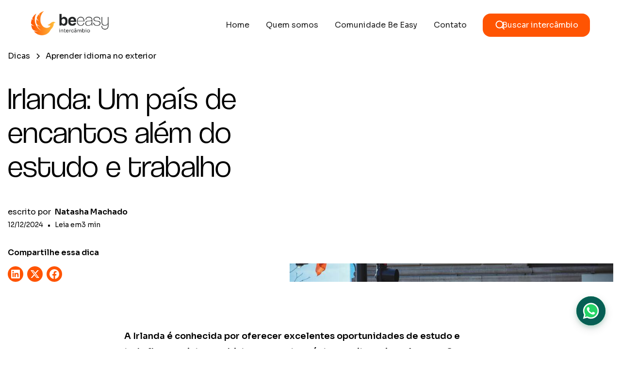

--- FILE ---
content_type: text/html
request_url: https://www.beeasyintercambio.com/dica/irlanda-um-pais-de-encantos-alem-do-estudo-e-trabalho
body_size: 13559
content:
<!DOCTYPE html><!-- This site was created in Webflow. https://webflow.com --><!-- Last Published: Wed Jan 07 2026 18:13:48 GMT+0000 (Coordinated Universal Time) --><html data-wf-domain="www.beeasyintercambio.com" data-wf-page="64e5226358c35b2cfe0693ba" data-wf-site="64dcd99423e0c39909a28b75" lang="pt-BR" data-wf-collection="64e5226358c35b2cfe06939c" data-wf-item-slug="irlanda-um-pais-de-encantos-alem-do-estudo-e-trabalho"><head><meta charset="utf-8"/><title>Irlanda: Um país de encantos além do estudo e trabalho | Aprender idioma no exterior - Be Easy</title><link rel="alternate" hrefLang="x-default" href="https://www.beeasyintercambio.com/dica/irlanda-um-pais-de-encantos-alem-do-estudo-e-trabalho"/><link rel="alternate" hrefLang="pt-BR" href="https://www.beeasyintercambio.com/dica/irlanda-um-pais-de-encantos-alem-do-estudo-e-trabalho"/><link rel="alternate" hrefLang="es" href="https://www.beeasyintercambio.com/es-co/dica/irlanda-un-pais-de-encanto-mas-alla-del-estudio-y-el-trabajo"/><meta content="Neste artigo, vamos explorar alguns dos tesouros escondidos deste país fascinante.‍ - Aprender idioma no exterior - Be Easy" name="description"/><meta content="Irlanda: Um país de encantos além do estudo e trabalho | Aprender idioma no exterior - Be Easy" property="og:title"/><meta content="Neste artigo, vamos explorar alguns dos tesouros escondidos deste país fascinante.‍ - Aprender idioma no exterior - Be Easy" property="og:description"/><meta content="https://cdn.prod.website-files.com/64e21a34e41da63fe4f44c5a/664b973b0871a8bae74ab003_pexels-gdtography-277628-949578%20(1)%20(1).jpg" property="og:image"/><meta content="Irlanda: Um país de encantos além do estudo e trabalho | Aprender idioma no exterior - Be Easy" property="twitter:title"/><meta content="Neste artigo, vamos explorar alguns dos tesouros escondidos deste país fascinante.‍ - Aprender idioma no exterior - Be Easy" property="twitter:description"/><meta content="https://cdn.prod.website-files.com/64e21a34e41da63fe4f44c5a/664b973b0871a8bae74ab003_pexels-gdtography-277628-949578%20(1)%20(1).jpg" property="twitter:image"/><meta property="og:type" content="website"/><meta content="summary_large_image" name="twitter:card"/><meta content="width=device-width, initial-scale=1" name="viewport"/><meta content="JMl4MD8YW-_SzYx4LTqzCq6fQUfVknY4E-smptXFDko" name="google-site-verification"/><meta content="Webflow" name="generator"/><link href="https://cdn.prod.website-files.com/64dcd99423e0c39909a28b75/css/beeasy-intercambio.webflow.shared.6a93c43d4.min.css" rel="stylesheet" type="text/css" integrity="sha384-apPEPUmyTPvDtP6swW9KdcdHudx1NhcXSwbC2Ow5Din1YpecAG/bkCA9rDFxEctV" crossorigin="anonymous"/><link href="https://cdn.prod.website-files.com/64dcd99423e0c39909a28b75/css/beeasy-intercambio.webflow.64e5226358c35b2cfe0693ba-1db7041d5.min.css" rel="stylesheet" type="text/css" integrity="sha384-9EF1QBlQB8JY4cVKB7Q9SHCWWUWbmi2TIaPX5OWAKWFWRrIg7bRgiq0qjjaTHRbB" crossorigin="anonymous"/><style>@media (min-width:992px) {html.w-mod-js:not(.w-mod-ix) [data-w-id="f3c24653-e03b-a0d0-af3a-18e7d620d80a"] {-webkit-transform:translate3d(0, 3rem, 0) scale3d(1, 1, 1) rotateX(0) rotateY(0) rotateZ(0) skew(0, 0);-moz-transform:translate3d(0, 3rem, 0) scale3d(1, 1, 1) rotateX(0) rotateY(0) rotateZ(0) skew(0, 0);-ms-transform:translate3d(0, 3rem, 0) scale3d(1, 1, 1) rotateX(0) rotateY(0) rotateZ(0) skew(0, 0);transform:translate3d(0, 3rem, 0) scale3d(1, 1, 1) rotateX(0) rotateY(0) rotateZ(0) skew(0, 0);opacity:0;}}@media (max-width:991px) and (min-width:768px) {html.w-mod-js:not(.w-mod-ix) [data-w-id="f3c24653-e03b-a0d0-af3a-18e7d620d80a"] {height:0px;}}@media (max-width:767px) and (min-width:480px) {html.w-mod-js:not(.w-mod-ix) [data-w-id="f3c24653-e03b-a0d0-af3a-18e7d620d80a"] {height:0px;}}@media (max-width:479px) {html.w-mod-js:not(.w-mod-ix) [data-w-id="f3c24653-e03b-a0d0-af3a-18e7d620d80a"] {height:0px;}}</style><link href="https://fonts.googleapis.com" rel="preconnect"/><link href="https://fonts.gstatic.com" rel="preconnect" crossorigin="anonymous"/><script src="https://ajax.googleapis.com/ajax/libs/webfont/1.6.26/webfont.js" type="text/javascript"></script><script type="text/javascript">WebFont.load({  google: {    families: ["Sora:regular,600"]  }});</script><script src="https://use.typekit.net/pye6vzq.js" type="text/javascript"></script><script type="text/javascript">try{Typekit.load();}catch(e){}</script><script type="text/javascript">!function(o,c){var n=c.documentElement,t=" w-mod-";n.className+=t+"js",("ontouchstart"in o||o.DocumentTouch&&c instanceof DocumentTouch)&&(n.className+=t+"touch")}(window,document);</script><link href="https://cdn.prod.website-files.com/64dcd99423e0c39909a28b75/64ecfd5122c50d6d797788d0_Frame%2053.png" rel="shortcut icon" type="image/x-icon"/><link href="https://cdn.prod.website-files.com/64dcd99423e0c39909a28b75/64ecfd152192c659ace42d9b_Frame%2052.png" rel="apple-touch-icon"/><link href="rss.xml" rel="alternate" title="RSS Feed" type="application/rss+xml"/><script async="" src="https://www.googletagmanager.com/gtag/js?id=G-37D771YJWX"></script><script type="text/javascript">window.dataLayer = window.dataLayer || [];function gtag(){dataLayer.push(arguments);}gtag('set', 'developer_id.dZGVlNj', true);gtag('js', new Date());gtag('config', 'G-37D771YJWX');</script><script src="https://www.google.com/recaptcha/api.js" type="text/javascript"></script><!-- [Attributes by Finsweet] Disable scrolling -->
<script defer src="https://cdn.jsdelivr.net/npm/@finsweet/attributes-scrolldisable@1/scrolldisable.js"></script>
<!-- Google Tag Manager -->
<script>(function(w,d,s,l,i){w[l]=w[l]||[];w[l].push({'gtm.start':
new Date().getTime(),event:'gtm.js'});var f=d.getElementsByTagName(s)[0],
j=d.createElement(s),dl=l!='dataLayer'?'&l='+l:'';j.async=true;j.src=
'https://www.googletagmanager.com/gtm.js?id='+i+dl;f.parentNode.insertBefore(j,f);
})(window,document,'script','dataLayer','GTM-584FH8T5');</script>
<!-- End Google Tag Manager -->
<!-- [Attributes by Finsweet] Social Share -->
<script defer src="https://cdn.jsdelivr.net/npm/@finsweet/attributes-socialshare@1/socialshare.js"></script>

<!-- [Attributes by Finsweet] Powerful Rich Text -->
<script defer src="https://cdn.jsdelivr.net/npm/@finsweet/attributes-richtext@1/richtext.js"></script>

<!-- [Attributes by Finsweet] Read Time -->
<script defer src="https://cdn.jsdelivr.net/npm/@finsweet/attributes-readtime@1/readtime.js"></script>


<!-- Schema Markup -->
<script type="application/ld+json">
{
  "@context": "https://schema.org",
  "@type": "BlogPosting",
  "headline": "Irlanda: Um país de encantos além do estudo e trabalho",
  "alternativeHeadline": "Neste artigo, vamos explorar alguns dos tesouros escondidos deste país fascinante.‍",
  "image": "https://cdn.prod.website-files.com/64e21a34e41da63fe4f44c5a/664b973b0871a8bae74ab003_pexels-gdtography-277628-949578%20(1)%20(1).jpg",
  "author": {
    "@type": "Person",
    "name": "Natasha D`Angelo",
    "image": "https://cdn.prod.website-files.com/64dcd99423e0c39909a28b75/64ecf21333fbce5f76e7075f_foto-ceo-beeasy.jpeg"
  },
  "editor": "Editor da Be Easy",
  "genre": "Intercâmbio, Educação",
  "keywords": "intercâmbio, viagem, educação, dicas, Intercâmbio para canadá",
  "wordCount": "1200",
  "publisher": {
    "@type": "Organization",
    "name": "Be Easy",
    "logo": {
      "@type": "ImageObject",
      "url": "https://cdn.prod.website-files.com/64dcd99423e0c39909a28b75/64dd08eb5f76e7cb927092de_be-easey_logotipo.png"
    }
  },
  "URL": "irlanda-um-pais-de-encantos-alem-do-estudo-e-trabalho",
  "datePublished": "Dec 12, 2024",
  "dateCreated": "May 20, 2024",
  "dateModified": "Dec 12, 2024",
  "description": "Neste artigo, vamos explorar alguns dos tesouros escondidos deste país fascinante.‍",
  "articleSection": "Aprender idioma no exterior",
  "mainEntity": {
    "@type": "WebPage",
    "lastReviewed": "Dec 12, 2024"
  }
}
</script></head><body><div class="page-wrapper"><div class="global-styles w-embed"><style>

/* Make text look crisper and more legible in all browsers */
body {
  -webkit-font-smoothing: antialiased;
  -moz-osx-font-smoothing: grayscale;
  font-smoothing: antialiased;
  text-rendering: optimizeLegibility;
}

/* Focus state style for keyboard navigation for the focusable elements */
*[tabindex]:focus-visible,
  input[type="file"]:focus-visible {
   outline: 0.125rem solid #4d65ff;
   outline-offset: 0.125rem;
}

/* Get rid of top margin on first element in any rich text element */
.w-richtext > :not(div):first-child, .w-richtext > div:first-child > :first-child {
  margin-top: 0 !important;
}

/* Get rid of bottom margin on last element in any rich text element */
.w-richtext>:last-child, .w-richtext ol li:last-child, .w-richtext ul li:last-child {
	margin-bottom: 0 !important;
}

/* Prevent all click and hover interaction with an element */
.pointer-events-off {
	pointer-events: none;
}

/* Enables all click and hover interaction with an element */
.pointer-events-on {
  pointer-events: auto;
}

/* Create a class of .div-square which maintains a 1:1 dimension of a div */
.div-square::after {
	content: "";
	display: block;
	padding-bottom: 100%;
}

/* Make sure containers never lose their center alignment */
.container-medium,.container-small, .container-large {
	margin-right: auto !important;
  margin-left: auto !important;
}

/* 
Make the following elements inherit typography styles from the parent and not have hardcoded values. 
Important: You will not be able to style for example "All Links" in Designer with this CSS applied.
Uncomment this CSS to use it in the project. Leave this message for future hand-off.
*/
/*
a,
.w-input,
.w-select,
.w-tab-link,
.w-nav-link,
.w-dropdown-btn,
.w-dropdown-toggle,
.w-dropdown-link {
  color: inherit;
  text-decoration: inherit;
  font-size: inherit;
}
*/

/* Apply "..." after 3 lines of text */
.text-style-3lines {
	display: -webkit-box;
	overflow: hidden;
	-webkit-line-clamp: 3;
	-webkit-box-orient: vertical;
}

/* Apply "..." after 2 lines of text */
.text-style-2lines {
	display: -webkit-box;
	overflow: hidden;
	-webkit-line-clamp: 2;
	-webkit-box-orient: vertical;
}

/* Adds inline flex display */
.display-inlineflex {
  display: inline-flex;
}

/* These classes are never overwritten */
.hide {
  display: none !important;
}

@media screen and (max-width: 991px) {
    .hide, .hide-tablet {
        display: none !important;
    }
}
  @media screen and (max-width: 767px) {
    .hide-mobile-landscape{
      display: none !important;
    }
}
  @media screen and (max-width: 479px) {
    .hide-mobile{
      display: none !important;
    }
}
 
.margin-0 {
  margin: 0rem !important;
}
  
.padding-0 {
  padding: 0rem !important;
}

.spacing-clean {
padding: 0rem !important;
margin: 0rem !important;
}

.margin-top {
  margin-right: 0rem !important;
  margin-bottom: 0rem !important;
  margin-left: 0rem !important;
}

.padding-top {
  padding-right: 0rem !important;
  padding-bottom: 0rem !important;
  padding-left: 0rem !important;
}
  
.margin-right {
  margin-top: 0rem !important;
  margin-bottom: 0rem !important;
  margin-left: 0rem !important;
}

.padding-right {
  padding-top: 0rem !important;
  padding-bottom: 0rem !important;
  padding-left: 0rem !important;
}

.margin-bottom {
  margin-top: 0rem !important;
  margin-right: 0rem !important;
  margin-left: 0rem !important;
}

.padding-bottom {
  padding-top: 0rem !important;
  padding-right: 0rem !important;
  padding-left: 0rem !important;
}

.margin-left {
  margin-top: 0rem !important;
  margin-right: 0rem !important;
  margin-bottom: 0rem !important;
}
  
.padding-left {
  padding-top: 0rem !important;
  padding-right: 0rem !important;
  padding-bottom: 0rem !important;
}
  
.margin-horizontal {
  margin-top: 0rem !important;
  margin-bottom: 0rem !important;
}

.padding-horizontal {
  padding-top: 0rem !important;
  padding-bottom: 0rem !important;
}

.margin-vertical {
  margin-right: 0rem !important;
  margin-left: 0rem !important;
}
  
.padding-vertical {
  padding-right: 0rem !important;
  padding-left: 0rem !important;
}

</style></div><div data-animation="default" class="navbar_component w-nav" data-easing2="ease" fs-scrolldisable-element="smart-nav" data-easing="ease" data-collapse="medium" data-w-id="f3c24653-e03b-a0d0-af3a-18e7d620d7fa" role="banner" data-duration="400"><div class="navbar_container"><a href="/" class="navbar1_logo-link w-nav-brand"><img src="https://cdn.prod.website-files.com/64dcd99423e0c39909a28b75/64dd08eb5f76e7cb927092de_be-easey_logotipo.png" loading="lazy" width="212.5" alt="" class="navbar_logo"/></a><nav role="navigation" class="navbar_menu is-page-height-tablet w-nav-menu"><a href="/quem-somos" class="navbar_link w-nav-link">Home</a><a href="/quem-somos" class="navbar_link w-nav-link">Quem somos</a><a href="#" class="navbar_link w-nav-link">Comunidade Be Easy</a><div data-hover="true" data-delay="200" data-w-id="f3c24653-e03b-a0d0-af3a-18e7d620d805" class="navbar1_menu-dropdown w-dropdown"><div class="navbar1_dropdown-toggle w-dropdown-toggle"><div class="dropdown-icon w-embed"><svg width=" 100%" height=" 100%" viewBox="0 0 16 16" fill="none" xmlns="http://www.w3.org/2000/svg">
<path fill-rule="evenodd" clip-rule="evenodd" d="M2.55806 6.29544C2.46043 6.19781 2.46043 6.03952 2.55806 5.94189L3.44195 5.058C3.53958 4.96037 3.69787 4.96037 3.7955 5.058L8.00001 9.26251L12.2045 5.058C12.3021 4.96037 12.4604 4.96037 12.5581 5.058L13.4419 5.94189C13.5396 6.03952 13.5396 6.19781 13.4419 6.29544L8.17678 11.5606C8.07915 11.6582 7.92086 11.6582 7.82323 11.5606L2.55806 6.29544Z" fill="currentColor"/>
</svg></div><div>Soluções</div></div><nav data-w-id="f3c24653-e03b-a0d0-af3a-18e7d620d80a" class="navbar1_dropdown-list w-dropdown-list"><a href="#" class="navbar1_dropdown-link w-dropdown-link">Link Five</a><a href="#" class="navbar1_dropdown-link w-dropdown-link">Link Six</a><a href="#" class="navbar1_dropdown-link w-dropdown-link">Link Seven</a></nav></div><a href="/contato" class="navbar_link w-nav-link">Contato</a><div class="navbar1_menu-buttons"><a href="#" class="button is-icon text-align-right w-inline-block"><div class="icon-1x1-small fix w-embed"><svg width="25" height="25" viewBox="0 0 25 25" fill="currentColor" xmlns="http://www.w3.org/2000/svg">
<path d="M10.5 18.5605C12.275 18.5602 13.9988 17.966 15.397 16.8725L19.793 21.2685L21.207 19.8545L16.811 15.4585C17.905 14.0602 18.4996 12.336 18.5 10.5605C18.5 6.14955 14.911 2.56055 10.5 2.56055C6.089 2.56055 2.5 6.14955 2.5 10.5605C2.5 14.9715 6.089 18.5605 10.5 18.5605ZM10.5 4.56055C13.809 4.56055 16.5 7.25155 16.5 10.5605C16.5 13.8695 13.809 16.5605 10.5 16.5605C7.191 16.5605 4.5 13.8695 4.5 10.5605C4.5 7.25155 7.191 4.56055 10.5 4.56055Z" fill="currentColor"/>
</svg></div><div>Buscar intercâmbio</div></a></div></nav><div class="navbar_menu-button w-nav-button"><div class="menu-icon1"><div class="menu-icon1_line-top"></div><div class="menu-icon1_line-middle"><div class="menu-icon_line-middle-inner"></div></div><div class="menu-icon1_line-bottom"></div></div></div></div></div><main class="main-wrapper"><header class="section_blog-post-header3"><div class="padding-global"><div class="container-large"><div class="padding-small"><div class="w-layout-grid blog-post-header_component"><div class="blog-post-header3_title-wrapper"><div class="blog-post-header3_breadcrumb"><a href="/dicas" class="breadcrumb-link w-inline-block"><div>Dicas</div></a><div class="breadcrumb-divider w-embed"><svg width="16" height="16" viewBox="0 0 16 16" fill="none" xmlns="http://www.w3.org/2000/svg">
<path d="M6 3L11 8L6 13" stroke="CurrentColor" stroke-width="1.5"/>
</svg></div><a href="#" class="breadcrumb-link w-inline-block"><div>Aprender idioma no exterior</div></a></div><div class="margin-bottom margin-large"><h1>Irlanda: Um país de encantos além do estudo e trabalho</h1></div><div class="blog-post-header3_content-top"><div class="blog-post-header3_author-wrapper"><div class="blog-post-header3_author-text"><div class="margin-right margin-xsmall">escrito por </div><div class="text-weight-semibold">Natasha Machado</div></div><div class="blog-post-header3_date-wrapper"><div class="text-size-small">12/12/2024</div><div class="blog-post-header3_text-divider">•</div><div class="wrapper-leia"><div class="text-size-small">Leia em </div><div class="text-size-small"><span fs-readtime-element="time">5</span> min</div></div></div></div><div class="blog-post-header3_share-wrapper"><div class="text-weight-semibold">Compartilhe essa dica</div><div class="w-layout-grid blog-post-header3_share"><a fs-socialshare-element="linkedin" href="#" class="blog-post-header3_social-link w-inline-block"><div class="icon-embed-xsmall w-embed"><svg width="100%" height="100%" viewBox="0 0 24 24" fill="none" xmlns="http://www.w3.org/2000/svg">
<path fill-rule="evenodd" clip-rule="evenodd" d="M4.5 3C3.67157 3 3 3.67157 3 4.5V19.5C3 20.3284 3.67157 21 4.5 21H19.5C20.3284 21 21 20.3284 21 19.5V4.5C21 3.67157 20.3284 3 19.5 3H4.5ZM8.52076 7.00272C8.52639 7.95897 7.81061 8.54819 6.96123 8.54397C6.16107 8.53975 5.46357 7.90272 5.46779 7.00413C5.47201 6.15897 6.13998 5.47975 7.00764 5.49944C7.88795 5.51913 8.52639 6.1646 8.52076 7.00272ZM12.2797 9.76176H9.75971H9.7583V18.3216H12.4217V18.1219C12.4217 17.742 12.4214 17.362 12.4211 16.9819V16.9818V16.9816V16.9815V16.9812C12.4203 15.9674 12.4194 14.9532 12.4246 13.9397C12.426 13.6936 12.4372 13.4377 12.5005 13.2028C12.7381 12.3253 13.5271 11.7586 14.4074 11.8979C14.9727 11.9864 15.3467 12.3141 15.5042 12.8471C15.6013 13.1803 15.6449 13.5389 15.6491 13.8863C15.6605 14.9339 15.6589 15.9815 15.6573 17.0292V17.0294C15.6567 17.3992 15.6561 17.769 15.6561 18.1388V18.3202H18.328V18.1149C18.328 17.6629 18.3278 17.211 18.3275 16.7591V16.759V16.7588C18.327 15.6293 18.3264 14.5001 18.3294 13.3702C18.3308 12.8597 18.276 12.3563 18.1508 11.8627C17.9638 11.1286 17.5771 10.5211 16.9485 10.0824C16.5027 9.77019 16.0133 9.5691 15.4663 9.5466C15.404 9.54401 15.3412 9.54062 15.2781 9.53721L15.2781 9.53721L15.2781 9.53721C14.9984 9.52209 14.7141 9.50673 14.4467 9.56066C13.6817 9.71394 13.0096 10.0641 12.5019 10.6814C12.4429 10.7522 12.3852 10.8241 12.2991 10.9314L12.2991 10.9315L12.2797 10.9557V9.76176ZM5.68164 18.3244H8.33242V9.76733H5.68164V18.3244Z" fill="CurrentColor"/>
</svg></div></a><a fs-socialshare-element="twitter" href="#" class="blog-post-header3_social-link w-inline-block"><div class="icon-embed-xsmall w-embed"><svg width="100%" height="100%" viewBox="0 0 24 24" fill="none" xmlns="http://www.w3.org/2000/svg">
<path d="M17.1761 4H19.9362L13.9061 10.7774L21 20H15.4456L11.0951 14.4066L6.11723 20H3.35544L9.80517 12.7508L3 4H8.69545L12.6279 9.11262L17.1761 4ZM16.2073 18.3754H17.7368L7.86441 5.53928H6.2232L16.2073 18.3754Z" fill="CurrentColor"/>
</svg></div></a><a fs-socialshare-element="facebook" href="#" class="blog-post-header3_social-link w-inline-block"><div class="icon-embed-xsmall w-embed"><svg width="100%" height="100%" viewBox="0 0 24 24" fill="none" xmlns="http://www.w3.org/2000/svg">
<path d="M22 12.0611C22 6.50451 17.5229 2 12 2C6.47715 2 2 6.50451 2 12.0611C2 17.0828 5.65684 21.2452 10.4375 22V14.9694H7.89844V12.0611H10.4375V9.84452C10.4375 7.32296 11.9305 5.93012 14.2146 5.93012C15.3088 5.93012 16.4531 6.12663 16.4531 6.12663V8.60261H15.1922C13.95 8.60261 13.5625 9.37822 13.5625 10.1739V12.0611H16.3359L15.8926 14.9694H13.5625V22C18.3432 21.2452 22 17.083 22 12.0611Z" fill="CurrentColor"/>
</svg></div></a></div></div></div></div><div class="blog-post-header3_image-wrapper"><img src="https://cdn.prod.website-files.com/64e21a34e41da63fe4f44c5a/664b973b0871a8bae74ab003_pexels-gdtography-277628-949578%20(1)%20(1).jpg" loading="eager" alt="" class="blog-post-header3_image"/></div></div></div></div></div></header><header class="section_content29"><div class="padding-global"><div class="container-large"><div class="padding-section-medium"><div class="max-width-large align-center"><div class="content29_content"><div fs-richtext-element="rich-text" fs-readtime-element="contents" class="text-rich-text w-richtext"><p><strong>A Irlanda é conhecida por oferecer excelentes oportunidades de estudo e trabalho para intercambistas, mas este país tem muito mais a oferecer. Com sua rica história, paisagens deslumbrantes e uma cultura cativante, a Irlanda é um destino que surpreende e encanta a todos que a visitam. Neste artigo, vamos explorar alguns dos tesouros escondidos deste país fascinante.</strong></p><p>‍</p><h2><strong>Descobrindo as maravilhas de Dublin</strong></h2><p>‍</p><p>A capital da Irlanda, Dublin, é um tesouro a ser explorado. Além de ser o lar da mundialmente famosa cerveja Guinness, a cidade oferece atrações que vão desde a histórica Guinness Storehouse até o imenso Phoenix Park, o maior parque urbano da Europa. Uma visita à Guinness Storehouse é uma experiência interativa que leva os visitantes a uma jornada pela história da icônica cerveja irlandesa, culminando em uma degustação no impressionante Gravity Bar, com vistas panorâmicas de Dublin.</p><p>Já o Phoenix Park, com seus vastos jardins, lagos e até mesmo manadas de cervos que vagam livremente, é o lugar perfeito para um piquenique ou um passeio tranquilo. Este parque é tão grande que supera até mesmo o famoso Central Park de Nova York em tamanho.</p><p>‍</p><p>‍</p><h2><strong>Aventuras imperdíveis nos arredores da capital</strong></h2><p>‍</p><ul role="list"><li><strong>Bray:</strong> Faça a trilha de 7,5 quilômetros entre Bray e Greystone, que oferece vistas deslumbrantes da costa leste da Irlanda, incluindo penhascos, túneis e um campo de canola que vai tirar o seu fôlego.</li><li><strong>Powerscourt Gardens: </strong>Localizado em Wicklow, este palácio de 19 mil hectares é cercado por jardins exuberantes, lagos, cachoeiras e trilhas. Um de seus jardins foi votado como o 3º mais bonito do mundo.</li><li>Aproveite sua estadia na Irlanda para <a href="https://www.beeasyintercambio.com/pacotes/estudar-e-trabalhar-na-irlanda">Estudar e trabalhar na Irlanda</a>, combinando experiências enriquecedoras de aprendizado e crescimento profissional com a exploração deste país incrível.</li></ul><p>‍</p><p>‍</p><h2><strong>Explorando o sudoeste da Irlanda: Cliffs of Moher e Galway</strong></h2><p>‍</p><p>No sudoeste da Irlanda, os Cliffs of Moher são uma visita obrigatória. Estas falésias impressionantes se estendem por mais de 8 quilômetros e alcançam alturas de até 214 metros, oferecendo vistas de tirar o fôlego do Oceano Atlântico. Este cenário deslumbrante já serviu de pano de fundo para diversos filmes, incluindo Harry Potter e o Enigma do Príncipe.</p><p>A poucos minutos dos Cliffs of Moher, encontra-se a charmosa cidade de Galway. Com suas ruas pitorescas e atmosfera vibrante, Galway é o lugar perfeito para mergulhar na cultura irlandesa e se apaixonar ainda mais por este país encantador.</p><p>‍</p><p>‍</p><h2><strong>Lendas e paisagens no norte da Irlanda</strong></h2><p>‍</p><p><strong>1. Giant&#x27;s Causeway:</strong> Esta formação rochosa única, composta por cerca de 40.000 colunas de basalto, é considerada uma das maravilhas naturais do mundo. A lenda conta que foi construída por um gigante irlandês chamado Finn MacCool para enfrentar seu rival escocês.</p><p><strong>2. Carrick-a-Rede Rope Bridge:</strong> Para os aventureiros, esta ponte de cordas de 20 metros de comprimento, suspensa a mais de 30 metros acima do mar, oferece uma experiência emocionante e vistas deslumbrantes.</p><p><strong>3. Castelo de Dunluce: </strong>Este castelo do século XIII, situado à beira de penhascos íngremes, é um dos mais icônicos da Irlanda e serviu de inspiração para a sede da Casa Greyjoy na série Game of Thrones.</p><p><strong>4. Calçada do Gigante: </strong>Formada por cerca de 40.000 colunas hexagonais de basalto, a Calçada do Gigante é um dos cenários naturais mais impressionantes da Irlanda e está envolta em lendas sobre sua criação.</p><p>‍</p><p>‍</p><h2><strong>Be Easy </strong></h2><p>‍</p><p>Se você está planejando estudar ou trabalhar na Irlanda, a <strong>Be Easy Intercâmbio</strong> pode ajudá-lo a transformar sua experiência em algo verdadeiramente extraordinário. Nossa equipe de especialistas está pronta para orientá-lo em cada etapa do processo, desde a escolha do programa ideal até a preparação para a viagem e o suporte durante sua estadia. Com a Be Easy Intercâmbio, você pode ter a tranquilidade de saber que está em boas mãos e que sua experiência na Irlanda será inesquecível.<strong> Entre em contato conosco hoje mesmo e descubra como podemos ajudá-lo a realizar seu sonho de viver e explorar a Irlanda.</strong></p></div><div fs-richtext-component="alemao" class="banner-text text-align-center align-center"><div class="warp-banner text-align-center align-center"><h3 class="heading-style-h3">Se interessou por esse intercâmbio?</h3><p class="text-size-medium">Clique aqui e fale com um de nossos especialistas.</p><a href="https://wa.me/5511940522976?text=Quero%20informações%20sobre%20BeEasy" target="_blank" class="button is-alternative w-button">Falar com especialista</a></div></div></div><div class="content29_content-bottom"><div class="content29_share-wrapper"><div class="text-size-medium text-weight-semibold">Compartilhe essa dica</div><div class="w-layout-grid blog-post-header3_share"><a fs-socialshare-element="linkedin" href="#" class="blog-post-header3_social-link w-inline-block"><div class="icon-embed-xsmall w-embed"><svg width="100%" height="100%" viewBox="0 0 24 24" fill="none" xmlns="http://www.w3.org/2000/svg">
<path fill-rule="evenodd" clip-rule="evenodd" d="M4.5 3C3.67157 3 3 3.67157 3 4.5V19.5C3 20.3284 3.67157 21 4.5 21H19.5C20.3284 21 21 20.3284 21 19.5V4.5C21 3.67157 20.3284 3 19.5 3H4.5ZM8.52076 7.00272C8.52639 7.95897 7.81061 8.54819 6.96123 8.54397C6.16107 8.53975 5.46357 7.90272 5.46779 7.00413C5.47201 6.15897 6.13998 5.47975 7.00764 5.49944C7.88795 5.51913 8.52639 6.1646 8.52076 7.00272ZM12.2797 9.76176H9.75971H9.7583V18.3216H12.4217V18.1219C12.4217 17.742 12.4214 17.362 12.4211 16.9819V16.9818V16.9816V16.9815V16.9812C12.4203 15.9674 12.4194 14.9532 12.4246 13.9397C12.426 13.6936 12.4372 13.4377 12.5005 13.2028C12.7381 12.3253 13.5271 11.7586 14.4074 11.8979C14.9727 11.9864 15.3467 12.3141 15.5042 12.8471C15.6013 13.1803 15.6449 13.5389 15.6491 13.8863C15.6605 14.9339 15.6589 15.9815 15.6573 17.0292V17.0294C15.6567 17.3992 15.6561 17.769 15.6561 18.1388V18.3202H18.328V18.1149C18.328 17.6629 18.3278 17.211 18.3275 16.7591V16.759V16.7588C18.327 15.6293 18.3264 14.5001 18.3294 13.3702C18.3308 12.8597 18.276 12.3563 18.1508 11.8627C17.9638 11.1286 17.5771 10.5211 16.9485 10.0824C16.5027 9.77019 16.0133 9.5691 15.4663 9.5466C15.404 9.54401 15.3412 9.54062 15.2781 9.53721L15.2781 9.53721L15.2781 9.53721C14.9984 9.52209 14.7141 9.50673 14.4467 9.56066C13.6817 9.71394 13.0096 10.0641 12.5019 10.6814C12.4429 10.7522 12.3852 10.8241 12.2991 10.9314L12.2991 10.9315L12.2797 10.9557V9.76176ZM5.68164 18.3244H8.33242V9.76733H5.68164V18.3244Z" fill="CurrentColor"/>
</svg></div></a><a fs-socialshare-element="twitter" href="#" class="blog-post-header3_social-link w-inline-block"><div class="icon-embed-xsmall w-embed"><svg width="100%" height="100%" viewBox="0 0 24 24" fill="none" xmlns="http://www.w3.org/2000/svg">
<path d="M17.1761 4H19.9362L13.9061 10.7774L21 20H15.4456L11.0951 14.4066L6.11723 20H3.35544L9.80517 12.7508L3 4H8.69545L12.6279 9.11262L17.1761 4ZM16.2073 18.3754H17.7368L7.86441 5.53928H6.2232L16.2073 18.3754Z" fill="CurrentColor"/>
</svg></div></a><a fs-socialshare-element="facebook" href="#" class="blog-post-header3_social-link w-inline-block"><div class="icon-embed-xsmall w-embed"><svg width="100%" height="100%" viewBox="0 0 24 24" fill="none" xmlns="http://www.w3.org/2000/svg">
<path d="M22 12.0611C22 6.50451 17.5229 2 12 2C6.47715 2 2 6.50451 2 12.0611C2 17.0828 5.65684 21.2452 10.4375 22V14.9694H7.89844V12.0611H10.4375V9.84452C10.4375 7.32296 11.9305 5.93012 14.2146 5.93012C15.3088 5.93012 16.4531 6.12663 16.4531 6.12663V8.60261H15.1922C13.95 8.60261 13.5625 9.37822 13.5625 10.1739V12.0611H16.3359L15.8926 14.9694H13.5625V22C18.3432 21.2452 22 17.083 22 12.0611Z" fill="CurrentColor"/>
</svg></div></a></div></div><div class="content29_tag-list-wrapper"></div></div><div class="content29_divider"></div><div class="content29_author-wrapper"><div class="content29_author-image-wrapper"><img src="https://cdn.prod.website-files.com/64dcd99423e0c39909a28b75/64ecf21333fbce5f76e7075f_foto-ceo-beeasy.jpeg" loading="lazy" width="384" alt="" class="content29_author-image"/></div><div class="content29_author-text"><div class="text-size-medium text-weight-semibold">Natasha Machado</div><div>Founder e CEO, Be Easy</div></div></div></div></div></div></div><footer class="footer_component"><div class="padding-global"><div class="container-large"><div class="padding-vertical padding-xxlarge"><div class="w-layout-grid footer_top-wrapper"><div class="footer_left-wrapper"><div class="margin-bottom margin-medium"><a href="/" class="footer11_logo-link w-nav-brand"><img src="https://cdn.prod.website-files.com/64dcd99423e0c39909a28b75/64dd09f1df6b66f902032878_Content.svg" loading="lazy" alt="Be easy logotipe" class="logo-footer"/></a></div><div class="margin-bottom margin-medium"><div class="footer11_details-wrapper"><div class="text-size-small"><strong>Be Easy, expandindo horizontes.<br/></strong>Mais que viagem, transformação.<br/><br/>‍<span class="text-weight-semibold">Contato<br/>‍</span><a href="#" class="link-footer">+55 11 94052-2976<br/>‍</a><a href="#" class="link-footer">contato@beeasyintercambio.com</a></div></div></div><div class="w-layout-grid footer11_social-list"><a href="https://www.facebook.com/profile.php?id=100093041422491&amp;mibextid=LQQJ4d" target="_blank" class="footer_social-link w-inline-block"><div class="social-icon w-embed"><svg width="100%" height="100%" viewBox="0 0 24 24" fill="none" xmlns="http://www.w3.org/2000/svg">
<path d="M16.5 6H13.5C12.9477 6 12.5 6.44772 12.5 7V10H16.5C16.6137 9.99748 16.7216 10.0504 16.7892 10.1419C16.8568 10.2334 16.8758 10.352 16.84 10.46L16.1 12.66C16.0318 12.8619 15.8431 12.9984 15.63 13H12.5V20.5C12.5 20.7761 12.2761 21 12 21H9.5C9.22386 21 9 20.7761 9 20.5V13H7.5C7.22386 13 7 12.7761 7 12.5V10.5C7 10.2239 7.22386 10 7.5 10H9V7C9 4.79086 10.7909 3 13 3H16.5C16.7761 3 17 3.22386 17 3.5V5.5C17 5.77614 16.7761 6 16.5 6Z" fill="CurrentColor"/>
</svg></div></a><a href="https://instagram.com/soubeeasy" target="_blank" class="footer_social-link w-inline-block"><div class="social-icon w-embed"><svg width="100%" height="100%" viewBox="0 0 24 24" fill="none" xmlns="http://www.w3.org/2000/svg">
<path fill-rule="evenodd" clip-rule="evenodd" d="M16 3H8C5.23858 3 3 5.23858 3 8V16C3 18.7614 5.23858 21 8 21H16C18.7614 21 21 18.7614 21 16V8C21 5.23858 18.7614 3 16 3ZM19.25 16C19.2445 17.7926 17.7926 19.2445 16 19.25H8C6.20735 19.2445 4.75549 17.7926 4.75 16V8C4.75549 6.20735 6.20735 4.75549 8 4.75H16C17.7926 4.75549 19.2445 6.20735 19.25 8V16ZM16.75 8.25C17.3023 8.25 17.75 7.80228 17.75 7.25C17.75 6.69772 17.3023 6.25 16.75 6.25C16.1977 6.25 15.75 6.69772 15.75 7.25C15.75 7.80228 16.1977 8.25 16.75 8.25ZM12 7.5C9.51472 7.5 7.5 9.51472 7.5 12C7.5 14.4853 9.51472 16.5 12 16.5C14.4853 16.5 16.5 14.4853 16.5 12C16.5027 10.8057 16.0294 9.65957 15.1849 8.81508C14.3404 7.97059 13.1943 7.49734 12 7.5ZM9.25 12C9.25 13.5188 10.4812 14.75 12 14.75C13.5188 14.75 14.75 13.5188 14.75 12C14.75 10.4812 13.5188 9.25 12 9.25C10.4812 9.25 9.25 10.4812 9.25 12Z" fill="CurrentColor"/>
</svg></div></a><a href="#" class="footer_social-link w-inline-block"><div class="social-icon w-embed"><svg width="100%" height="100%" viewBox="0 0 24 24" fill="none" xmlns="http://www.w3.org/2000/svg">
<path d="M20.9728 6.7174C20.5084 7.33692 19.947 7.87733 19.3103 8.31776C19.3103 8.47959 19.3103 8.64142 19.3103 8.81225C19.3154 11.7511 18.1415 14.5691 16.0518 16.6345C13.962 18.6999 11.1312 19.8399 8.19405 19.7989C6.49599 19.8046 4.81967 19.4169 3.29642 18.6661C3.21428 18.6302 3.16131 18.549 3.16162 18.4593V18.3604C3.16162 18.2313 3.26623 18.1267 3.39527 18.1267C5.06442 18.0716 6.67402 17.4929 7.99634 16.4724C6.48553 16.4419 5.12619 15.5469 4.5006 14.1707C4.46901 14.0956 4.47884 14.0093 4.52657 13.9432C4.57429 13.8771 4.653 13.8407 4.73425 13.8471C5.19342 13.8932 5.65718 13.8505 6.1002 13.7212C4.43239 13.375 3.17921 11.9904 2.99986 10.2957C2.99349 10.2144 3.02992 10.1357 3.096 10.0879C3.16207 10.0402 3.24824 10.0303 3.32338 10.062C3.77094 10.2595 4.25409 10.3635 4.74324 10.3676C3.28184 9.40846 2.65061 7.58405 3.20655 5.92622C3.26394 5.76513 3.40181 5.64612 3.5695 5.61294C3.73718 5.57975 3.90996 5.63728 4.02432 5.76439C5.99639 7.86325 8.70604 9.11396 11.5819 9.25279C11.5083 8.95885 11.4721 8.65676 11.4741 8.35372C11.501 6.76472 12.4842 5.34921 13.9634 4.76987C15.4425 4.19054 17.1249 4.56203 18.223 5.71044C18.9714 5.56785 19.695 5.31645 20.3707 4.96421C20.4202 4.93331 20.483 4.93331 20.5325 4.96421C20.5634 5.01373 20.5634 5.07652 20.5325 5.12604C20.2052 5.87552 19.6523 6.50412 18.9509 6.92419C19.5651 6.85296 20.1685 6.70807 20.7482 6.49264C20.797 6.45942 20.8611 6.45942 20.9099 6.49264C20.9508 6.51134 20.9814 6.54711 20.9935 6.59042C21.0056 6.63373 20.998 6.68018 20.9728 6.7174Z" fill="CurrentColor"/>
</svg></div></a><a href="https://www.linkedin.com/company/be-easy-interc%C3%A2mbio/" target="_blank" class="footer_social-link w-inline-block"><div class="social-icon w-embed"><svg width="100%" height="100%" viewBox="0 0 24 24" fill="none" xmlns="http://www.w3.org/2000/svg">
<path fill-rule="evenodd" clip-rule="evenodd" d="M5 3H19C20.1046 3 21 3.89543 21 5V19C21 20.1046 20.1046 21 19 21H5C3.89543 21 3 20.1046 3 19V5C3 3.89543 3.89543 3 5 3ZM8 18C8.27614 18 8.5 17.7761 8.5 17.5V10.5C8.5 10.2239 8.27614 10 8 10H6.5C6.22386 10 6 10.2239 6 10.5V17.5C6 17.7761 6.22386 18 6.5 18H8ZM7.25 9C6.42157 9 5.75 8.32843 5.75 7.5C5.75 6.67157 6.42157 6 7.25 6C8.07843 6 8.75 6.67157 8.75 7.5C8.75 8.32843 8.07843 9 7.25 9ZM17.5 18C17.7761 18 18 17.7761 18 17.5V12.9C18.0325 11.3108 16.8576 9.95452 15.28 9.76C14.177 9.65925 13.1083 10.1744 12.5 11.1V10.5C12.5 10.2239 12.2761 10 12 10H10.5C10.2239 10 10 10.2239 10 10.5V17.5C10 17.7761 10.2239 18 10.5 18H12C12.2761 18 12.5 17.7761 12.5 17.5V13.75C12.5 12.9216 13.1716 12.25 14 12.25C14.8284 12.25 15.5 12.9216 15.5 13.75V17.5C15.5 17.7761 15.7239 18 16 18H17.5Z" fill="CurrentColor"/>
</svg></div></a><a href="https://www.youtube.com/@soubeeasy" target="_blank" class="footer_social-link w-inline-block"><div class="social-icon w-embed"><svg width="100%" height="100%" viewBox="0 0 24 24" fill="none" xmlns="http://www.w3.org/2000/svg">
<path fill-rule="evenodd" clip-rule="evenodd" d="M18.5399 4.33992L19.9999 4.48992C21.7284 4.68529 23.0264 6.16064 22.9999 7.89992V16.0999C23.0264 17.8392 21.7284 19.3146 19.9999 19.5099L18.5999 19.6599C14.2315 20.1099 9.82835 20.1099 5.45991 19.6599L3.99991 19.5099C2.27143 19.3146 0.973464 17.8392 0.999909 16.0999V7.89992C0.973464 6.16064 2.27143 4.68529 3.99991 4.48992L5.39991 4.33992C9.76835 3.88995 14.1715 3.88995 18.5399 4.33992ZM11.1099 15.2199L14.9999 12.6199H15.0599C15.2695 12.4833 15.3959 12.2501 15.3959 11.9999C15.3959 11.7497 15.2695 11.5165 15.0599 11.3799L11.1699 8.77992C10.9402 8.62469 10.6437 8.60879 10.3987 8.73859C10.1538 8.86839 10.0004 9.12271 9.99991 9.39992V14.5999C10.0128 14.858 10.1576 15.0913 10.3832 15.2173C10.6088 15.3433 10.8834 15.3443 11.1099 15.2199Z" fill="currentColor"/>
</svg></div></a><a href="https://www.tiktok.com/@soubeeasy?_t=8fFct0NB9T3&amp;_r=1" target="_blank" class="footer_social-link w-inline-block"><div class="social-icon w-embed"><svg width="100%" height="100%" viewBox="0 0 30 34" fill="currentColor" xmlns="http://www.w3.org/2000/svg">
<path d="M29.4001 14.68V8.99998C26.7401 8.99998 24.7101 8.28998 23.4001 6.90998C22.0556 5.33503 21.3023 3.34053 21.2701 1.26998V0.859981L15.9001 0.72998V23.8C15.7159 24.8065 15.2273 25.7323 14.5002 26.4524C13.7732 27.1725 12.8427 27.6522 11.8344 27.8267C10.8262 28.0012 9.7886 27.8621 8.86185 27.4282C7.9351 26.9944 7.16378 26.2866 6.65201 25.4005C6.14025 24.5144 5.91268 23.4926 6.00004 22.4731C6.08739 21.4535 6.48546 20.4853 7.1405 19.6992C7.79554 18.913 8.67602 18.3468 9.66306 18.0769C10.6501 17.807 11.6962 17.8465 12.6601 18.19V12.69C12.0981 12.5979 11.5296 12.5511 10.9601 12.55C8.91109 12.55 6.90809 13.1576 5.20439 14.296C3.5007 15.4343 2.17283 17.0523 1.38871 18.9454C0.604586 20.8384 0.399424 22.9215 0.799167 24.9311C1.19891 26.9408 2.1856 28.7867 3.63448 30.2356C5.08335 31.6845 6.92932 32.6712 8.93897 33.0709C10.9486 33.4707 13.0317 33.2655 14.9247 32.4814C16.8177 31.6972 18.4358 30.3694 19.5741 28.6657C20.7125 26.962 21.3201 24.959 21.3201 22.91C21.319 22.4854 21.2923 22.0613 21.2401 21.64V12.49C23.6819 14.0149 26.5229 14.7774 29.4001 14.68Z" fill="currentColor"/>
</svg></div></a></div></div><div class="w-layout-grid footer_menu-wrapper"><div class="footer_link-list"><a aria-label="Ir para home page" href="#" class="footer_link">Home</a><a href="/quem-somos" class="footer_link">Quem somos</a><a href="/depoimentos" class="footer_link">Depoimentos</a><a href="https://www.beeasyintercambio.com/#buscar" class="footer_link">Buscar Intercâmbio</a><a href="/contato" class="footer_link">Contato</a></div><div class="footer_link-list hide-mobile-portrait"><a href="https://www.facebook.com/profile.php?id=100093041422491&amp;mibextid=LQQJ4d" target="_blank" class="footer_link">Facebook</a><a aria-label="abrir site do Instagram" href="https://instagram.com/soubeeasy" target="_blank" class="footer_link">Instagram</a><a href="https://www.linkedin.com/company/be-easy-interc%C3%A2mbio/" target="_blank" class="footer_link">Linkedin</a><a href="https://www.tiktok.com/@soubeeasy?_t=8fFct0NB9T3&amp;_r=1" target="_blank" class="footer_link">Tiktok</a><a href="#" class="footer_link">Twitter</a></div><div id="w-node-bb0699f6-0bea-54e7-1b1a-1021cab78fe7-243cd303" class="footer_link-list hide-mobile-portrait selo"></div></div></div><div class="padding-top padding-medium"><div class="footer11_bottom-wrapper"><div class="footer11_credit-text">© 2023 Be Easy. All rights reserved.</div><div class="w-layout-grid footer11_legal-list"><a href="https://www.beeasyintercambio.com/es-co" class="footer_legal-link">Sitio web en español</a><a href="https://www.beeasyintercambio.com/en" class="footer_legal-link">English Website</a></div><div class="w-layout-grid footer11_legal-list"><a href="/politica-de-privacidade" class="footer_legal-link">Política de Privacidade</a></div></div></div></div></div></div></footer></header></main></div><div class="live-chat-wrapper---brix"><div class="live-chat-content---brix"><div class="live-chat-content-left---brix"><a id="linkwhatsapp" href="https://wa.me/5511940522976?text=Quero%20informações%20sobre%20BeEasy" target="_blank" class="live-chat-button---brix whatsapp w-inline-block"><div class="live-chat-bubbble---brix whatsapp"><img src="https://cdn.prod.website-files.com/64dcd99423e0c39909a28b75/651da3efede440413519b75c_whatsapp-brix-templates-clonable.svg" alt="" class="live-chat-logo---brix"/></div></a></div></div></div><script src="https://d3e54v103j8qbb.cloudfront.net/js/jquery-3.5.1.min.dc5e7f18c8.js?site=64dcd99423e0c39909a28b75" type="text/javascript" integrity="sha256-9/aliU8dGd2tb6OSsuzixeV4y/faTqgFtohetphbbj0=" crossorigin="anonymous"></script><script src="https://cdn.prod.website-files.com/64dcd99423e0c39909a28b75/js/webflow.2e3687b2.6101eea913b64296.js" type="text/javascript" integrity="sha384-IcI8QzALBFFFRzqpKt3eF3z1N7asW3IHOs3kq9Sr27iioG82WEumWOlpaNi3MjQp" crossorigin="anonymous"></script><!-- Google Tag Manager (noscript) -->
<noscript><iframe src="https://www.googletagmanager.com/ns.html?id=GTM-584FH8T5"
height="0" width="0" style="display:none;visibility:hidden"></iframe></noscript>
<!-- End Google Tag Manager (noscript) -->
</body></html>